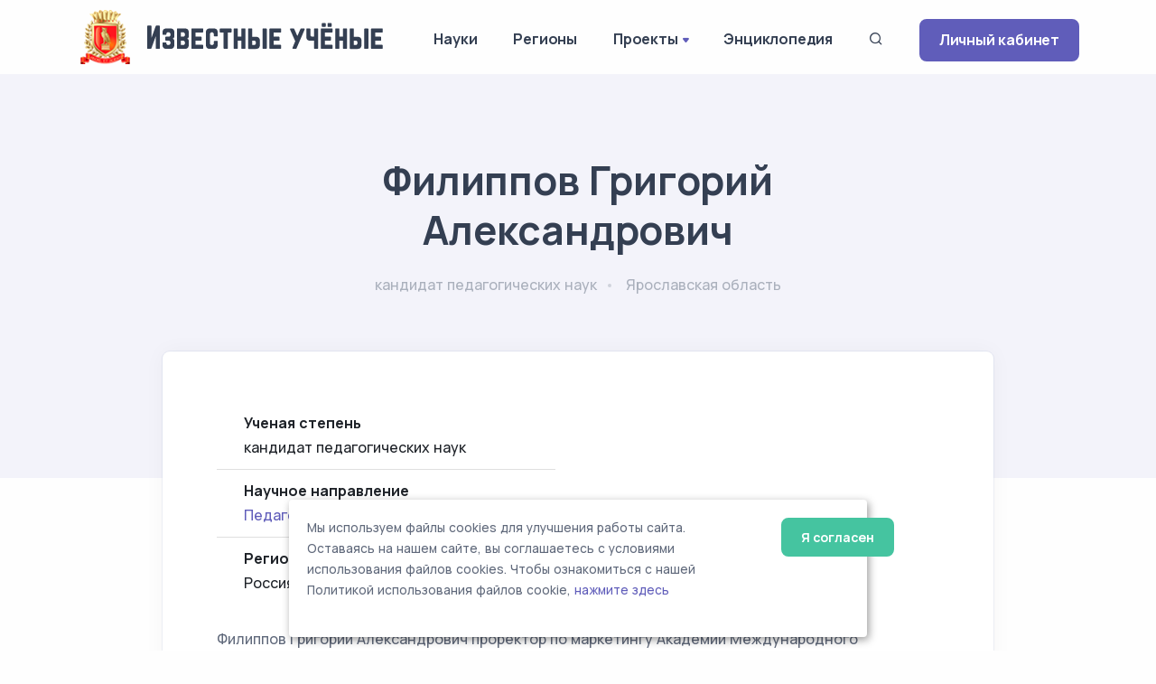

--- FILE ---
content_type: text/html; charset=UTF-8
request_url: https://famous-scientists.ru/anketa/filippov-grigorij-aleksandrovich-5244
body_size: 4429
content:
<!doctype html>
<html lang="ru">

<head>
    <meta charset="utf-8">
    <meta name="viewport" content="width=device-width, initial-scale=1.0">
    <link rel="apple-touch-icon" sizes="180x180" href="https://famous-scientists.ru/apple-touch-icon.png">
    <link rel="icon" type="image/png" sizes="32x32" href="https://famous-scientists.ru/favicon/favicon-32x32.png">
    <link rel="icon" type="image/png" sizes="16x16" href="https://famous-scientists.ru/favicon/favicon-16x16.png">
    <link rel="manifest" href="https://famous-scientists.ru/favicon/site.webmanifest">
    <link rel="mask-icon" href="https://famous-scientists.ru/favicon/safari-pinned-tab.svg" color="#5bbad5">
    <meta name="msapplication-TileColor" content="#da532c">
    <meta name="theme-color" content="#ffffff">

    <title>Филиппов Григорий Александрович - Известные ученые</title>
    <meta name="description" content="кандидат педагогических наук Филиппов Григорий Александрович" />
    <meta name="keywords" content="ученый, педагогические науки, ярославская область, филиппов григорий александрович" />
    <link rel="canonical" href="https://famous-scientists.ru/anketa/filippov-grigorij-aleksandrovich-5244"/>
    <meta name="og:title" content="кандидат педагогических наук Филиппов Григорий Александрович" />
    <meta name="og:description" content="Филиппов Григорий Александрович проректор по маркетингу Академии Международного университета бизнеса и новых технологий.Имеет практический опыт организации городских, областных и международных конференций и выставок («Образование и карьера», «День карьеры», «Библиотеки и образование»)," />
    <meta name="og:image" content="" />
    <meta name="og:url" content="https://famous-scientists.ru/anketa/filippov-grigorij-aleksandrovich-5244" />
    <meta name="og:type" content="article" />
<!-- Yandex.Metrika counter -->
<script type="text/javascript" >
    (function(m,e,t,r,i,k,a){m[i]=m[i]||function(){(m[i].a=m[i].a||[]).push(arguments)};
        m[i].l=1*new Date();
        for (var j = 0; j < document.scripts.length; j++) {if (document.scripts[j].src === r) { return; }}
        k=e.createElement(t),a=e.getElementsByTagName(t)[0],k.async=1,k.src=r,a.parentNode.insertBefore(k,a)})
    (window, document, "script", "https://mc.yandex.ru/metrika/tag.js", "ym");

    ym(26985078, "init", {
        clickmap:true,
        trackLinks:true,
        accurateTrackBounce:true
    });
</script>
<noscript><div><img src="https://mc.yandex.ru/watch/26985078" style="position:absolute; left:-9999px;" alt="" /></div></noscript>
<!-- /Yandex.Metrika counter -->

    <!-- CSRF Token -->
    <meta name="csrf-token" content="1Lb1PS27ZBtsXcaX1ROuMwOaxo6cFwdllfhyEYXy">

  <!-- Fonts and Styles -->
  
    <link rel="stylesheet" href="https://famous-scientists.ru/assets/css/plugins.css">
    <link rel="stylesheet" href="https://famous-scientists.ru/assets/css/style.css">
    <link rel="stylesheet" href="https://famous-scientists.ru/assets/css/cookie.css">
    <link rel="stylesheet" href="https://famous-scientists.ru/assets/css/colors/grape.css">
    <link href="//fonts.googleapis.com/css?family=Open+Sans:400italic,700italic,400,700,300&amp;amp;amp;subset=latin,latin-ext,cyrillic,cyrillic-ext" rel="stylesheet">
    <link href="//fonts.googleapis.com/css?family=PT+Serif" rel="stylesheet">

  
  <!-- Scripts -->
  <script>
    window.Laravel = {"csrfToken":"1Lb1PS27ZBtsXcaX1ROuMwOaxo6cFwdllfhyEYXy"};
  </script>
</head>

<body>
    <div class="content-wrapper">
        <header class="wrapper bg-light">
    <nav class="navbar navbar-expand-lg classic transparent navbar-light">
        <div class="container flex-lg-row flex-nowrap align-items-center">
            <div class="navbar-brand w-100" >
                <a href="https://famous-scientists.ru">
                    <img style="max-width: 100%; min-width: 60px" src="https://famous-scientists.ru/img/logo-light.png" alt="Известные учёные" />
                </a>
            </div>
            <div class="navbar-collapse offcanvas offcanvas-nav offcanvas-start">
                <div class="offcanvas-header d-lg-none">
                    <h3 class="text-white fs-18 mb-0">Известные Ученые</h3>
                    <button type="button" class="btn-close btn-close-white" data-bs-dismiss="offcanvas" aria-label="Close"></button>
                </div>
                <div class="offcanvas-body ms-lg-auto d-flex flex-column h-100">
                    <ul class="navbar-nav">
                        <li class="nav-item dropdown">
                            <a class="nav-link" href="https://famous-scientists.ru/science">Науки</a>
                        </li>
                        <li class="nav-item dropdown">
                            <a class="nav-link" href="https://famous-scientists.ru/region">Регионы</a>
                        </li>
                        <li class="nav-item dropdown">
                            <a class="nav-link dropdown-toggle" href="#" data-bs-toggle="dropdown">Проекты</a>
                            <ul class="dropdown-menu">
                                <li class="nav-item"><a class="dropdown-item" href="https://famous-scientists.ru/school">Научные школы</a></li>
                                <li class="nav-item"><a class="dropdown-item" href="https://famous-scientists.ru/founder">История науки</a></li>
                                <li class="nav-item"><a class="dropdown-item" href="https://famous-scientists.ru/university">Вузы</a></li>
                                <li class="nav-item"><a class="dropdown-item" href="https://famous-scientists.ru/department">Кафедры</a></li>
                                <li class="nav-item"><a class="dropdown-item" href="https://famous-scientists.ru/dissertation">Диссертации</a></li>
                                <li class="nav-item"><a class="dropdown-item" href="https://famous-scientists.ru/direction">Реестр новых научных направлений</a></li>
                            </ul>
                        </li>
                        <li class="nav-item dropdown">
                            <a class="nav-link" href="https://famous-scientists.ru/page/3">Энциклопедия</a>
                        </li>
                        <li class="nav-item">
                            <a class="nav-link" data-bs-toggle="offcanvas" data-bs-target="#offcanvas-search"><i class="uil uil-search"></i></a>
                        </li>
                        <li class="nav-item dropdown d-block d-md-none">
                            <a class="btn btn-sm btn-primary rounded" href="https://famous-scientists.ru/enter">Личный кабинет</a>
                        </li>
                    </ul>
                    <!-- /.navbar-nav -->
                </div>
                <!-- /.offcanvas-body -->
            </div>
            <!-- /.navbar-collapse -->
            <div class="navbar-other ms-lg-4">
                <ul class="navbar-nav flex-row align-items-center ms-auto">
                    <li class="nav-item d-none d-md-block">
                        <a href="https://famous-scientists.ru/enter" class="btn btn-sm btn-primary rounded">Личный кабинет</a>
                    </li>
                    <li class="nav-item d-lg-none">
                        <button class="hamburger offcanvas-nav-btn"><span></span></button>
                    </li>
                </ul>
                <!-- /.navbar-nav -->
            </div>
            <!-- /.navbar-other -->
        </div>
        <!-- /.container -->
    </nav>
    <!-- /.navbar -->
</header>

            <section class="wrapper bg-soft-primary">
        <div class="container pt-10 pb-19 pt-md-14 pb-md-20 text-center">
            <div class="row">
                <div class="col-md-10 col-xl-8 mx-auto">
                    <div class="post-header">
    <h1 class="display-2 mb-4">Филиппов Григорий Александрович</h1>
    <ul class="post-meta">
        <li>
            <span>кандидат педагогических наук</span>
        </li>
        <li>
            <span>
                                    Ярославская область
                            </span>
        </li>
    </ul>
</div>
                </div>
            </div>
        </div>
    </section>
    <section class="wrapper bg-light">
        <div class="container pb-14 pb-md-16">
            <div class="row">
                <div class="col-lg-10 mx-auto">
                    <div class="blog single mt-n17">
                        <div class="card">
                            <div class="card-body">
                                <div class="classic-view">
                                    <article class="post">
                                        <div class="post-content mb-5">
                                            <div class="row grid-view gx-md-8 gx-xl-10 gy-8 gy-lg-0 mb-5">
                                                                                                <div class="col-md-6 col-lg-6">
                                                    <ol class="list-group list-group-flush">
        <li class="list-group-item d-flex justify-content-between align-items-start">
        <div class="ms-2 me-auto">
            <div class="fw-bold">Ученая степень</div>
            кандидат педагогических наук
        </div>
    </li>
                    <li class="list-group-item d-flex justify-content-between align-items-start">
        <div class="ms-2 me-auto">
            <div class="fw-bold">Научное направление</div>
            <a href="https://famous-scientists.ru/science/pedagogy">Педагогические науки</a>
        </div>
    </li>
    
    <li class="list-group-item d-flex justify-content-between align-items-start">
        <div class="ms-2 me-auto">
            <div class="fw-bold">
                                    Регион
                            </div>
            Россия
        / <a href="https://famous-scientists.ru/region/yaroslavl">Ярославская область</a>
        </div>
    </li>

</ol>
                                                </div>
                                            </div>

                                            <p>Филиппов Григорий Александрович проректор по маркетингу Академии Международного университета бизнеса и новых технологий.</p>

<p>Имеет практический опыт организации городских, областных и международных конференций и выставок («Образование и карьера», «День карьеры», «Библиотеки и образование»), репетиционного центра ЕГЭ (ege.mubint.ru), мероприятий по профориентационной работе с учреждениями среднего общего образования.</p>

<p>Является специалистом в области организации корпоративных мероприятий.</p>

                                            
                                            
                                            
                                            <hr class="my-7">

                                            <div class="row fs-sm">
                                                <div class="col-sm-6 order-sm-2 mb-1 mb-sm-0 text-center text-sm-end">
                                                    <small class="text-sm-end text-muted">
        Последняя редакция анкеты: 19 марта 2010
    </small>
                                                </div>
                                                <div class="col-sm-6 order-sm-1 text-center text-sm-start">
                                                    <script src="https://yastatic.net/share2/share.js"></script>
<div class="ya-share2" data-curtain data-shape="round" data-services="vkontakte,odnoklassniki,telegram"></div>
                                                </div>
                                            </div>
                                        </div>
                                    </article>
                                </div>
                            </div>
                        </div>
                    </div>
                </div>
            </div>
        </div>
    </section>
        </div>

    <div class="offcanvas offcanvas-top bg-light" id="offcanvas-search" data-bs-scroll="true">
        <div class="container d-flex flex-row py-6">
            <form method="post" class="search-form w-100" action="https://famous-scientists.ru/search">
                <input type="hidden" name="_token" value="1Lb1PS27ZBtsXcaX1ROuMwOaxo6cFwdllfhyEYXy">                <input id="search-form" type="text" name="search" class="form-control" placeholder="ФИО ученого">
            </form>

            <!-- /.search-form -->
            <button type="button" class="btn-close" data-bs-dismiss="offcanvas" aria-label="Close"></button>
        </div>
        <!-- /.container -->
    </div>
    <!-- /.offcanvas -->

    <footer class="bg-soft-primary">
    <div class="container py-13 py-md-15">
        <div class="row gy-6 gy-lg-0">
            <div class="col-md-4 col-lg-4">
                <div class="widget">
                    <div>
                        <a href="https://famous-scientists.ru">
                            <img style="max-width: 300px; min-width: 60px" src="https://famous-scientists.ru/img/logo-light.png" alt="Известные учёные" />
                        </a>
                    </div>
                    <div style="padding-right: 1em">
                        Сетевая энциклопедия "Известные учёные" (биографические данные ученых и специалистов) –
                        проект <a href="https://rae.ru/">Российской Академии Естествознания</a>.
                    </div>
                </div>
                <!-- /.widget -->
            </div>
            <div class="col-md-4 col-lg-3">
                <div class="widget">
                    <h4 class="widget-title  mb-3">Каталог</h4>
                    <ul class="list-unstyled text-reset mb-0">
                        <li><a href="https://famous-scientists.ru/search">Поиск ученого</a></li>
                        <li><a href="https://famous-scientists.ru/science">Ученые по наукам</a></li>
                        <li><a href="https://famous-scientists.ru/region">Ученые по регионам</a></li>
                        <li><a href="https://famous-scientists.ru/alphabet">Ученые по алфавиту</a></li>
                    </ul>
                </div>
            </div>
            <div class="col-md-4 col-lg-3">
                <div class="widget">
                    <h4 class="widget-title  mb-3">Проекты</h4>
                    <ul class="list-unstyled text-reset mb-0">
                        <li><a href="https://famous-scientists.ru/school">Научные школы</a></li>
                        <li><a href="https://famous-scientists.ru/founder">История науки</a></li>
                        <li><a href="https://famous-scientists.ru/university">Вузы</a></li>
                        <li><a href="https://famous-scientists.ru/department">Кафедры</a></li>
                        <li><a href="https://famous-scientists.ru/dissertation">Диссертации</a></li>
                        <li><a href="https://famous-scientists.ru/direction">Реестр новых научных направлений</a></li>
                    </ul>
                </div>
            </div>
            <div class="col-md-4 col-lg-2">
                <div class="widget">
                    <h4 class="widget-title  mb-3">Ваша биография</h4>
                    <ul class="list-unstyled text-reset mb-0">
                        <li><a href="https://famous-scientists.ru/enter">Личный кабинет</a></li>
                        <li><a href="https://famous-scientists.ru/register">Регистрация</a></li>
                        <li><a href="https://famous-scientists.ru/password/reset">Восстановление пароля</a></li>
                    </ul>
                </div>
            </div>

        </div>
        <!--/.row -->
        <hr class="my-7">
        <div>
            © АНО "Международная ассоциация ученых,преподавателей и специалистов" 2026        </div>
        <div>
            Все права защищены. Использование материалов сайта возможно исключительно с разрешения правообладателя.
        </div>
        <div>
            <a href="https://famous-scientists.ru/policy">Политика обработки персональных данных</a>
        </div>

        <div>
            Служба технической поддержки - <a href="mailto:support@rae.ru">support@rae.ru</a>
        </div>
    </div>
    <!-- /.container -->
</footer>
<!-- START Cookie-Alert -->
<div id="cookie_note">
    <div class="row">
        <div class="col-md-10">
            <p>
                Мы используем файлы cookies для улучшения работы сайта. Оставаясь на нашем сайте, вы соглашаетесь с условиями
                использования файлов cookies. Чтобы ознакомиться с нашей Политикой использования файлов cookie,
                <a href="/page/8">нажмите здесь</a>
            </p>
        </div>
        <div class="col-md-2">
            <button class="button cookie_accept btn radius btn-success btn-sm">Я согласен</button>
        </div>
    </div>
</div>
<!-- END Cookie-Alert -->
    <div class="progress-wrap">
        <svg class="progress-circle svg-content" width="100%" height="100%" viewBox="-1 -1 102 102">
            <path d="M50,1 a49,49 0 0,1 0,98 a49,49 0 0,1 0,-98" />
        </svg>
    </div>

    <script src="https://famous-scientists.ru/assets/js/plugins.js"></script>
    <script src="https://famous-scientists.ru/assets/js/theme.js"></script>
    <script src="https://famous-scientists.ru/assets/js/cookie.js"></script>
  </body>

</html>


--- FILE ---
content_type: text/javascript
request_url: https://famous-scientists.ru/assets/js/theme.js
body_size: 6900
content:
'use strict';
var theme = {
  /**
   * Theme's components/functions list
   * Comment out or delete the unnecessary component.
   * Some components have dependencies (plugins).
   * Do not forget to remove dependency from src/js/vendor/ and recompile.
   */
  init: function () {
    theme.stickyHeader();
    theme.subMenu();
    theme.offCanvas();
    theme.isotope();
    theme.onepageHeaderOffset();
    theme.anchorSmoothScroll();
    theme.svgInject();
    theme.backgroundImage();
    theme.backgroundImageMobile();
    theme.imageHoverOverlay();
    theme.rellax();
    theme.scrollCue();
    theme.swiperSlider();
    theme.lightbox();
    theme.plyr();
    theme.progressBar();
    theme.loader();
    theme.pageProgress();
    theme.counterUp();
    theme.bsTooltips();
    theme.bsPopovers();
    theme.bsModal();
    theme.iTooltip();
    theme.forms();
    theme.passVisibility();
    theme.pricingSwitcher();
    theme.textRotator();
    theme.codeSnippet();
  },
  /**
   * Sticky Header
   * Enables sticky behavior on navbar on page scroll
   * Requires assets/js/vendor/headhesive.min.js
  */
  stickyHeader: () => {
    var navbar = document.querySelector(".navbar");
    if (navbar == null) return;
    var options = {
      offset: 350,
      offsetSide: 'top',
      classes: {
        clone: 'navbar-clone fixed',
        stick: 'navbar-stick',
        unstick: 'navbar-unstick',
      },
      onStick: function() {
        var navbarClonedClass = this.clonedElem.classList;
        if (navbarClonedClass.contains('transparent') && navbarClonedClass.contains('navbar-dark')) {
          this.clonedElem.className = this.clonedElem.className.replace("navbar-dark","navbar-light");
        }
      }
    };
    var banner = new Headhesive('.navbar', options);
  },
  /**
   * Sub Menus
   * Enables multilevel dropdown
   */
  subMenu: function () {
    (function($bs) {
      const CLASS_NAME = 'has-child-dropdown-show';
      $bs.Dropdown.prototype.toggle = function(_original) {
          return function() {
              document.querySelectorAll('.' + CLASS_NAME).forEach(function(e) {
                  e.classList.remove(CLASS_NAME);
              });
              let dd = this._element.closest('.dropdown').parentNode.closest('.dropdown');
              for (; dd && dd !== document; dd = dd.parentNode.closest('.dropdown')) {
                  dd.classList.add(CLASS_NAME);
              }
              return _original.call(this);
          }
      }($bs.Dropdown.prototype.toggle);
      document.querySelectorAll('.dropdown').forEach(function(dd) {
          dd.addEventListener('hide.bs.dropdown', function(e) {
              if (this.classList.contains(CLASS_NAME)) {
                  this.classList.remove(CLASS_NAME);
                  e.preventDefault();
              }
              e.stopPropagation();
          });
      });
    })(bootstrap);
  },
  /**
   * Offcanvas
   * Enables offcanvas-nav, closes offcanvas on anchor clicks
   */
  offCanvas: function () {
    const navOffCanvasBtn = document.querySelectorAll(".offcanvas-nav-btn");
    const navOffCanvas = document.querySelector('.navbar:not(.navbar-clone) .offcanvas-nav');
    const bsOffCanvas = new bootstrap.Offcanvas(navOffCanvas, {scroll: true});
    const scrollLink = document.querySelectorAll('.onepage .navbar li a.scroll');
    navOffCanvasBtn.forEach(e => {
      e.addEventListener('click', event => {
        bsOffCanvas.show();
      })
    });
    scrollLink.forEach(e => {
      e.addEventListener('click', event => {
        bsOffCanvas.hide();
      })
    });
  },
  /**
   * Isotope
   * Enables isotope grid layout and filtering
   * Requires assets/js/vendor/isotope.pkgd.min.js
   * Requires assets/js/vendor/imagesloaded.pkgd.min.js
   */
  isotope: function () {
    var grids = document.querySelectorAll('.grid');
    if(grids != null) {
      grids.forEach(g => {
        var grid = g.querySelector('.isotope');
        var filtersElem = g.querySelector('.isotope-filter');
        var buttonGroups = g.querySelectorAll('.isotope-filter');
        var iso = new Isotope(grid, {
          itemSelector: '.item',
          layoutMode: 'masonry',
          masonry: {
            columnWidth: grid.offsetWidth / 12
          },
          percentPosition: true,
          transitionDuration: '0.7s'
        });
        imagesLoaded(grid).on("progress", function() {
          iso.layout({
            masonry: {
              columnWidth: grid.offsetWidth / 12
            }
          })
        }),
        window.addEventListener("resize", function() {
          iso.arrange({
            masonry: {
              columnWidth: grid.offsetWidth / 12
            }
          });
        }, true);
        if(filtersElem != null) {
          filtersElem.addEventListener('click', function(event) {
            if(!matchesSelector(event.target, '.filter-item')) {
              return;
            }
            var filterValue = event.target.getAttribute('data-filter');
            iso.arrange({
              filter: filterValue
            });
          });
          for(var i = 0, len = buttonGroups.length; i < len; i++) {
            var buttonGroup = buttonGroups[i];
            buttonGroup.addEventListener('click', function(event) {
              if(!matchesSelector(event.target, '.filter-item')) {
                return;
              }
              buttonGroup.querySelector('.active').classList.remove('active');
              event.target.classList.add('active');
            });
          }
        }
      });
    }
  },
  /**
   * Onepage Header Offset
   * Adds an offset value to anchor point equal to sticky header height on a onepage
   */
  onepageHeaderOffset: function () {
    const header_height = document.querySelector(".navbar").offsetHeight;
    const shrinked_header_height = 75;
    const sections = document.querySelectorAll(".onepage section");
    sections.forEach(section => {
      section.style.paddingTop = shrinked_header_height + 'px';
      section.style.marginTop = '-' + shrinked_header_height + 'px';
    });
    const first_section = document.querySelector(".onepage section:first-of-type");
    if(first_section != null) {
      first_section.style.paddingTop = header_height + 'px';
      first_section.style.marginTop = '-' + header_height + 'px';
    }
  },
  /**
   * Anchor Smooth Scroll
   * Adds smooth scroll animation to links with .scroll class
   * Requires assets/js/vendor/smoothscroll.js
   */
  anchorSmoothScroll: function () {
    const links = document.querySelectorAll(".scroll");
    for(const link of links) {
      link.addEventListener("click", clickHandler);
    }
    function clickHandler(e) {
      e.preventDefault();
      this.blur();
      const href = this.getAttribute("href");
      const offsetTop = document.querySelector(href).offsetTop;
      scroll({
        top: offsetTop,
        behavior: "smooth"
      });
    }
  },
  /**
   * SVGInject
   * Replaces an img element with an inline SVG so you can apply colors to your SVGs
   * Requires assets/js/vendor/svg-inject.min.js
   */
  svgInject: function () {
    SVGInject.setOptions({
      onFail: function(img, svg) {
        img.classList.remove('svg-inject');
      }
    });
    document.addEventListener('DOMContentLoaded', function() {
      SVGInject(document.querySelectorAll('img.svg-inject'), {
        useCache: true
      });
    });
  },
  /**
   * Background Image
   * Adds a background image link via data attribute "data-image-src"
   */
  backgroundImage: function () {
    var bg = document.querySelectorAll(".bg-image");
    for(var i = 0; i < bg.length; i++) {
      var url = bg[i].getAttribute('data-image-src');
      bg[i].style.backgroundImage = "url('" + url + "')";
    }
  },
  /**
   * Background Image Mobile
   * Adds .mobile class to background images on mobile devices for styling purposes
   */
  backgroundImageMobile: function () {
    var isMobile = (navigator.userAgent.match(/Android/i) || navigator.userAgent.match(/webOS/i) || navigator.userAgent.match(/iPhone/i) || navigator.userAgent.match(/iPad/i) || (navigator.platform === 'MacIntel' && navigator.maxTouchPoints > 1) || navigator.userAgent.match(/iPod/i) || navigator.userAgent.match(/BlackBerry/i)) ? true : false;
    if(isMobile) {
      document.querySelectorAll(".image-wrapper").forEach(e => {
        e.classList.add("mobile")
      })
    }
  },
  /**
   * Image Hover Overlay
   * Adds span.bg inside .overlay for simpler markup and styling purposes
   */
  imageHoverOverlay: function () {
    var overlay = document.querySelectorAll('.overlay > a, .overlay > span');
    for(var i = 0; i < overlay.length; i++) {
      var overlay_bg = document.createElement('span');
      overlay_bg.className = "bg";
      overlay[i].appendChild(overlay_bg);
    }
  },
  /**
   * Rellax.js
   * Adds parallax animation to shapes and elements
   * Requires assets/js/vendor/rellax.min.js
   */
  rellax: function () {
    if(document.querySelector(".rellax") != null) {
      window.onload = function() {
        var rellax = new Rellax('.rellax', {
          speed: 2,
          center: true,
          breakpoints: [576, 992, 1201]
        });
        var projects_overflow = document.querySelectorAll('.projects-overflow');
        imagesLoaded(projects_overflow, function() {
          rellax.refresh();
        });
      }
    }
  },
  /**
   * scrollCue.js
   * Enables showing elements by scrolling
   * Requires assets/js/vendor/scrollCue.min.js
   */
  scrollCue: function () {
    scrollCue.init({
      interval: -400,
      duration: 700,
      percentage: 0.8
    });
    scrollCue.update();
  },
  /**
   * Swiper Slider
   * Enables carousels and sliders
   * Requires assets/js/vendor/swiper-bundle.min.js
   */
  swiperSlider: function() {
    var carousel = document.querySelectorAll('.swiper-container');
    for(var i = 0; i < carousel.length; i++) {
      var slider1 = carousel[i];
      slider1.classList.add('swiper-container-' + i);
      var controls = document.createElement('div');
      controls.className = "swiper-controls";
      var pagi = document.createElement('div');
      pagi.className = "swiper-pagination";
      var navi = document.createElement('div');
      navi.className = "swiper-navigation";
      var prev = document.createElement('div');
      prev.className = "swiper-button swiper-button-prev";
      var next = document.createElement('div');
      next.className = "swiper-button swiper-button-next";
      slider1.appendChild(controls);
      controls.appendChild(navi);
      navi.appendChild(prev);
      navi.appendChild(next);
      controls.appendChild(pagi);
      var sliderEffect = slider1.getAttribute('data-effect') ? slider1.getAttribute('data-effect') : 'slide';
      var sliderItems = slider1.getAttribute('data-items') ? slider1.getAttribute('data-items') : 3; // items in all devices
      var sliderItemsXs = slider1.getAttribute('data-items-xs') ? slider1.getAttribute('data-items-xs') : 1; // start - 575
      var sliderItemsSm = slider1.getAttribute('data-items-sm') ? slider1.getAttribute('data-items-sm') : Number(sliderItemsXs); // 576 - 767
      var sliderItemsMd = slider1.getAttribute('data-items-md') ? slider1.getAttribute('data-items-md') : Number(sliderItemsSm); // 768 - 991
      var sliderItemsLg = slider1.getAttribute('data-items-lg') ? slider1.getAttribute('data-items-lg') : Number(sliderItemsMd); // 992 - 1199
      var sliderItemsXl = slider1.getAttribute('data-items-xl') ? slider1.getAttribute('data-items-xl') : Number(sliderItemsLg); // 1200 - end
      var sliderItemsXxl = slider1.getAttribute('data-items-xxl') ? slider1.getAttribute('data-items-xxl') : Number(sliderItemsXl); // 1500 - end
      var sliderSpeed = slider1.getAttribute('data-speed') ? slider1.getAttribute('data-speed') : 500;
      var sliderAutoPlay = slider1.getAttribute('data-autoplay') !== 'false';
      var sliderAutoPlayTime = slider1.getAttribute('data-autoplaytime') ? slider1.getAttribute('data-autoplaytime') : 5000;
      var sliderAutoHeight = slider1.getAttribute('data-autoheight') === 'true';
      var sliderMargin = slider1.getAttribute('data-margin') ? slider1.getAttribute('data-margin') : 30;
      var sliderLoop = slider1.getAttribute('data-loop') === 'true';
      var swiper = slider1.querySelector('.swiper:not(.swiper-thumbs)');
      var swiperTh = slider1.querySelector('.swiper-thumbs');
      var sliderTh = new Swiper(swiperTh, {
        slidesPerView: 5,
        spaceBetween: 10,
        loop: false,
        threshold: 2
      });
      if (slider1.getAttribute('data-thumbs') === 'true') {
        var thumbsInit = sliderTh;
        var swiperMain = document.createElement('div');
        swiperMain.className = "swiper-main";
        swiper.parentNode.insertBefore(swiperMain, swiper);
        swiperMain.appendChild(swiper);
        slider1.removeChild(controls);
        swiperMain.appendChild(controls);
      } else {
        var thumbsInit = null;
      }
      var slider = new Swiper(swiper, {
        on: {
          beforeInit: function() {
            if(slider1.getAttribute('data-nav') !== 'true' && slider1.getAttribute('data-dots') !== 'true') {
              controls.remove();
            }
            if(slider1.getAttribute('data-dots') !== 'true') {
              pagi.remove();
            }
            if(slider1.getAttribute('data-nav') !== 'true') {
              navi.remove();
            }
          },
          init: function() {
            if(slider1.getAttribute('data-autoplay') !== 'true') {
              this.autoplay.stop();
            }
            this.update();
          }
        },
        autoplay: {
          delay: sliderAutoPlayTime,
          disableOnInteraction: false
        },
        speed: sliderSpeed,
        slidesPerView: sliderItems,
        loop: sliderLoop,
        spaceBetween: Number(sliderMargin),
        effect: sliderEffect,
        autoHeight: sliderAutoHeight,
        grabCursor: true,
        resizeObserver: false,
        breakpoints: {
          0: {
            slidesPerView: Number(sliderItemsXs)
          },
          576: {
            slidesPerView: Number(sliderItemsSm)
          },
          768: {
            slidesPerView: Number(sliderItemsMd)
          },
          992: {
            slidesPerView: Number(sliderItemsLg)
          },
          1200: {
            slidesPerView: Number(sliderItemsXl)
          },
          1400: {
            slidesPerView: Number(sliderItemsXxl)
          }
        },
        pagination: {
          el: carousel[i].querySelector('.swiper-pagination'),
          clickable: true
        },
        navigation: {
          prevEl: slider1.querySelector('.swiper-button-prev'),
          nextEl: slider1.querySelector('.swiper-button-next'),
        },
        thumbs: {
          swiper: thumbsInit,
        },
      });
    }
  },
  /**
   * GLightbox
   * Enables lightbox functionality
   * Requires assets/js/vendor/glightbox.js
   */
  lightbox: function () {
    const lightbox = GLightbox({
      selector: '*[data-glightbox]',
      touchNavigation: true,
      loop: false,
      zoomable: false,
      autoplayVideos: true,
      moreLength: 0,
      slideExtraAttributes: {
        poster: ''
      },
      plyr: {
        css: '',
        js: '',
        config: {
          ratio: '16:9',
          fullscreen: {
            enabled: false,
            iosNative: false
          },
          youtube: {
            noCookie: true,
            rel: 0,
            showinfo: 0,
            iv_load_policy: 3
          },
          vimeo: {
            byline: false,
            portrait: false,
            title: false,
            transparent: false
          }
        }
      },
    });
  },
  /**
   * Plyr
   * Enables media player
   * Requires assets/js/vendor/plyr.js
   */
  plyr: function () {
    var players = Plyr.setup('.player', {
      loadSprite: true,
    });
  },
  /**
   * Progressbar
   * Enables animated progressbars
   * Requires assets/js/vendor/progressbar.min.js
   * Requires assets/js/vendor/noframework.waypoints.min.js
   */
  progressBar: function () {
    const pline = document.querySelectorAll(".progressbar.line");
    const pcircle = document.querySelectorAll(".progressbar.semi-circle");
    pline.forEach(e => {
      var line = new ProgressBar.Line(e, {
        strokeWidth: 6,
        trailWidth: 6,
        duration: 3000,
        easing: 'easeInOut',
        text: {
          style: {
            color: 'inherit',
            position: 'absolute',
            right: '0',
            top: '-30px',
            padding: 0,
            margin: 0,
            transform: null
          },
          autoStyleContainer: false
        },
        step: (state, line) => {
          line.setText(Math.round(line.value() * 100) + ' %');
        }
      });
      var value = e.getAttribute('data-value') / 100;
      new Waypoint({
        element: e,
        handler: function() {
          line.animate(value);
        },
        offset: 'bottom-in-view',
      })
    });
    pcircle.forEach(e => {
      var circle = new ProgressBar.SemiCircle(e, {
        strokeWidth: 6,
        trailWidth: 6,
        duration: 2000,
        easing: 'easeInOut',
        step: (state, circle) => {
          circle.setText(Math.round(circle.value() * 100));
        }
      });
      var value = e.getAttribute('data-value') / 100;
      new Waypoint({
        element: e,
        handler: function() {
          circle.animate(value);
        },
        offset: 'bottom-in-view',
      })
    });
  },
  /**
   * Loader
   * 
   */
  loader: function () {
    var preloader = document.querySelector('.page-loader');
    if(preloader != null) {
      document.body.onload = function(){
        setTimeout(function() {
          if( !preloader.classList.contains('done') )
          {
            preloader.classList.add('done');
          }
        }, 1000)
      }
    }
  },
  /**
   * Page Progress
   * Shows page progress on the bottom right corner of pages
   */
  pageProgress: function () {
    var progressWrap = document.querySelector('.progress-wrap');
    var progressPath = document.querySelector('.progress-wrap path');
    var pathLength = progressPath.getTotalLength();
    var offset = 50;
    if(progressWrap != null) {
      progressPath.style.transition = progressPath.style.WebkitTransition = 'none';
      progressPath.style.strokeDasharray = pathLength + ' ' + pathLength;
      progressPath.style.strokeDashoffset = pathLength;
      progressPath.getBoundingClientRect();
      progressPath.style.transition = progressPath.style.WebkitTransition = 'stroke-dashoffset 10ms linear';
      window.addEventListener("scroll", function(event) {
        var scroll = document.body.scrollTop || document.documentElement.scrollTop;
        var height = document.documentElement.scrollHeight - document.documentElement.clientHeight;
        var progress = pathLength - (scroll * pathLength / height);
        progressPath.style.strokeDashoffset = progress;
        var scrollElementPos = document.body.scrollTop || document.documentElement.scrollTop;
        if(scrollElementPos >= offset) {
          progressWrap.classList.add("active-progress")
        } else {
          progressWrap.classList.remove("active-progress")
        }
      });
      progressWrap.addEventListener('click', function(e) {
        e.preventDefault();
        window.scroll({
          top: 0, 
          left: 0,
          behavior: 'smooth'
        });
      });
    }
  },
  /**
   * Counter Up
   * Counts up to a targeted number when the number becomes visible
   * Requires assets/js/vendor/counterup.min.js
   * Requires assets/js/vendor/noframework.waypoints.min.js
   */
  counterUp: function () {
    var counterUp = window.counterUp["default"];
    const counters = document.querySelectorAll(".counter");
    counters.forEach(el => {
      new Waypoint({
        element: el,
        handler: function() {
          counterUp(el, {
            duration: 1000,
            delay: 50
          })
          this.destroy()
        },
        offset: 'bottom-in-view',
      })
    });
  },
  /**
   * Bootstrap Tooltips
   * Enables Bootstrap tooltips
   * Requires Poppers library
   */
  bsTooltips: function () {
    var tooltipTriggerList = [].slice.call(document.querySelectorAll('[data-bs-toggle="tooltip"]'))
    var tooltipList = tooltipTriggerList.map(function(tooltipTriggerEl) {
      return new bootstrap.Tooltip(tooltipTriggerEl, {
        trigger: 'hover'
      })
    });
    var tooltipTriggerWhite = [].slice.call(document.querySelectorAll('[data-bs-toggle="white-tooltip"]'))
    var tooltipWhite = tooltipTriggerWhite.map(function(tooltipTriggerEl) {
      return new bootstrap.Tooltip(tooltipTriggerEl, {
        customClass: 'white-tooltip',
        trigger: 'hover',
        placement: 'left'
      })
    })
  },
  /**
   * Bootstrap Popovers
   * Enables Bootstrap popovers
   * Requires Poppers library
   */
  bsPopovers: function () {
    var popoverTriggerList = [].slice.call(document.querySelectorAll('[data-bs-toggle="popover"]'))
    var popoverList = popoverTriggerList.map(function(popoverTriggerEl) {
      return new bootstrap.Popover(popoverTriggerEl)
    })
  },
  /**
   * Bootstrap Modal
   * Enables Bootstrap modal popup
   */
  bsModal: function () {
    if(document.querySelector(".modal-popup") != null) {
      var myModalPopup = new bootstrap.Modal(document.querySelector('.modal-popup'));
      setTimeout(function() {
        myModalPopup.show();
      }, 200);
    }
    // Fixes jumping of page progress caused by modal
    var innerWidth = window.innerWidth;
    var clientWidth = document.body.clientWidth;
    var scrollSize = innerWidth - clientWidth;
    var myModalEl = document.querySelectorAll('.modal');
    var navbarFixed = document.querySelector('.navbar.fixed');
    var pageProgress = document.querySelector('.progress-wrap');
    function setPadding() {
      if(navbarFixed != null) {
        navbarFixed.style.paddingRight = scrollSize + 'px';
      }
      if(pageProgress != null) {
        pageProgress.style.marginRight = scrollSize + 'px';
      }
    }
    function removePadding() {
      if(navbarFixed != null) {
        navbarFixed.style.paddingRight = '';
      }
      if(pageProgress != null) {
       pageProgress.style.marginRight = '';
      }
    }
    myModalEl.forEach(myModalEl => {
      myModalEl.addEventListener('show.bs.modal', function(e) {
        setPadding();
      })
      myModalEl.addEventListener('hidden.bs.modal', function(e) {
        removePadding();
      })
    });
  },
  /**
   * iTooltip
   * Enables custom tooltip style for image hover docs/elements/hover.html
   * Requires assets/js/vendor/itooltip.min.js
   */
  iTooltip: function () {
    var tooltip = new iTooltip('.itooltip')
    tooltip.init({
      className: 'itooltip-inner',
      indentX: 15,
      indentY: 15,
      positionX: 'right',
      positionY: 'bottom'
    })
  },
  /**
   * Form Validation and Contact Form submit
   * Bootstrap validation - Only sends messages if form has class ".contact-form" and is validated and shows success/fail messages
   */
  forms: function () {
    (function() {
      "use strict";
      window.addEventListener("load", function() {
        var forms = document.querySelectorAll(".needs-validation");
        var validation = Array.prototype.filter.call(forms, function(form) {
          form.addEventListener("submit", function(event) {
            if(form.checkValidity() === false) {
              event.preventDefault();
              event.stopPropagation();
            }
            form.classList.add("was-validated");
            if(form.checkValidity() === true) {
              event.preventDefault();
              form.classList.remove("was-validated");
              // Send message only if the form has class .contact-form
              var isContactForm = form.classList.contains('contact-form');
              console.log(isContactForm);
              if(isContactForm) {
                var data = new FormData(form);
                var alertClass = 'alert-danger';
                fetch("assets/php/contact.php", {
                  method: "post",
                  body: data
                }).then((data) => {
                  if(data.ok) {
                    alertClass = 'alert-success';
                  }
                  return data.text();
                }).then((txt) => {
                  var alertBox = '<div class="alert ' + alertClass + ' alert-dismissible fade show"><button type="button" class="btn-close" data-bs-dismiss="alert" aria-label="Close"></button>' + txt + '</div>';
                  if(alertClass && txt) {
                    form.querySelector(".messages").insertAdjacentHTML('beforeend', alertBox);
                    form.reset();
                  }
                }).catch((err) => {
                  console.log(err);
                });
              }
            }
          }, false);
        });
      }, false);
    })();
  },
  /**
   * Password Visibility Toggle
   * Toggles password visibility in password input
   */
  passVisibility: function () {
    let pass = document.querySelectorAll('.password-field');
    for (let i = 0; i < pass.length; i++) {
      let passInput = pass[i].querySelector('.form-control');
      let passToggle = pass[i].querySelector('.password-toggle > i');
      passToggle.addEventListener('click', (e) => {
        if (passInput.type === "password") {
          passInput.type = "text";
          passToggle.classList.remove('uil-eye');
          passToggle.classList.add('uil-eye-slash');
        } else {
          passInput.type = "password";
          passToggle.classList.remove('uil-eye-slash'); 
          passToggle.classList.add('uil-eye');
        } 
      }, false);
    }
  },
  /**
   * Pricing Switcher
   * Enables monthly/yearly switcher seen on pricing tables
   */
  pricingSwitcher: function () {
    const wrapper = document.querySelectorAll(".pricing-wrapper");
    wrapper.forEach(wrap => {
      const switchers = wrap.querySelector(".pricing-switchers");
      const switcher = wrap.querySelectorAll(".pricing-switcher");
      const price = wrap.querySelectorAll(".price");
      switchers.addEventListener("click", (e) => {
        switcher.forEach(s => {
          s.classList.toggle("pricing-switcher-active");
        });
        price.forEach(p => {
          p.classList.remove("price-hidden");
          p.classList.toggle("price-show");
          p.classList.toggle("price-hide");
        });
      });
    });
  },
  /**
   * ReplaceMe.js
   * Enables text rotator
   * Requires assets/js/vendor/replaceme.min.js
   */
  textRotator: function () {
    if(document.querySelector(".rotator-zoom") != null) {
      var replace = new ReplaceMe(document.querySelector('.rotator-zoom'), {
        animation: 'animate__animated animate__zoomIn',
        speed: 2500,
        separator: ',',
        clickChange: false,
        loopCount: 'infinite'
      });
    }
    if(document.querySelector(".rotator-fade") != null) {
      var replace = new ReplaceMe(document.querySelector('.rotator-fade'), {
        animation: 'animate__animated animate__fadeInDown',
        speed: 2500,
        separator: ',',
        clickChange: false,
        loopCount: 'infinite'
      });
    }
  },
  /**
   * Clipboard.js
   * Enables clipboard on docs
   * Requires assets/js/vendor/clipboard.min.js
   */
  codeSnippet: function () {
    var btnHtml = '<button type="button" class="btn btn-sm btn-white rounded-pill btn-clipboard">Copy</button>'
    document.querySelectorAll('.code-wrapper-inner').forEach(function(element) {
      element.insertAdjacentHTML('beforebegin', btnHtml)
    })
    var clipboard = new ClipboardJS('.btn-clipboard', {
      target: function(trigger) {
        return trigger.nextElementSibling
      }
    })
    clipboard.on('success', event => {
      event.trigger.textContent = 'Copied!';
      event.clearSelection();
      setTimeout(function () {
        event.trigger.textContent = 'Copy';
      }, 2000);
    });
    var copyIconCode = new ClipboardJS('.btn-copy-icon');
    copyIconCode.on('success', function(event) {
      event.clearSelection();
      event.trigger.textContent = 'Copied!';
      window.setTimeout(function() {
        event.trigger.textContent = 'Copy';
      }, 2300);
    });
  },
}
theme.init();